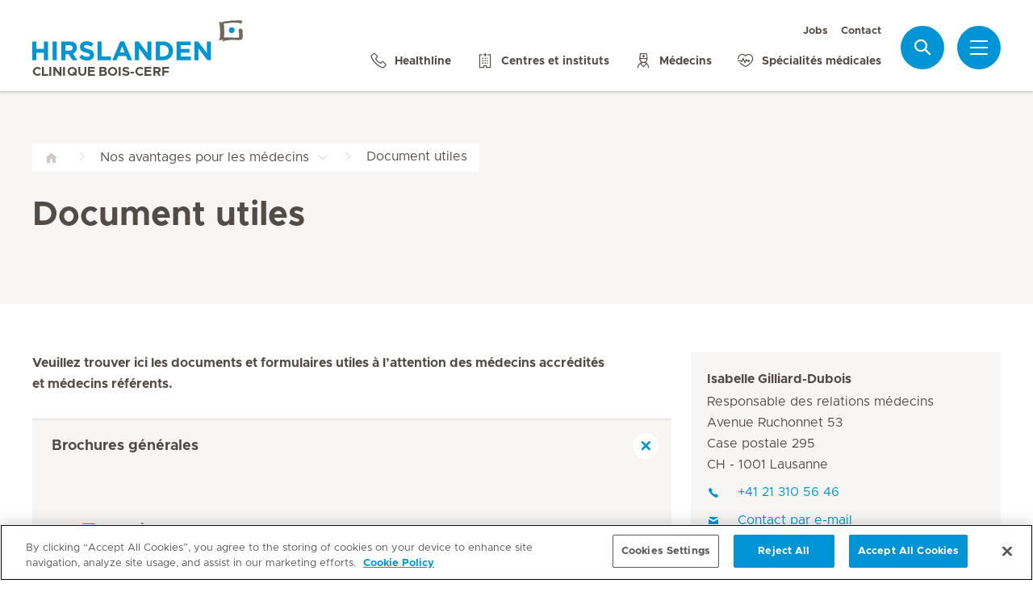

--- FILE ---
content_type: text/html; charset=UTF-8
request_url: https://www.hirslanden.ch/fr/clinique-bois-cerf/nos-avantages-pour-les-medecins/document-utiles.html
body_size: 5578
content:

  <!DOCTYPE HTML>
  <html class="no-js" lang="fr">
    <head><meta http-equiv="content-type" content="text/html; charset=UTF-8"/>
<script defer="defer" type="text/javascript" src="/.rum/@adobe/helix-rum-js@%5E2/dist/rum-standalone.js"></script>
<link rel="preload" href="/etc.clientlibs/hirslanden/clientlibs/frontend-min/resources/font/Metropolis-Regular.woff" as="font" type="font/woff" crossorigin="anonymous"/>
<link rel="preload" href="/etc.clientlibs/hirslanden/clientlibs/frontend-min/resources/font/Metropolis-Bold.woff" as="font" type="font/woff" crossorigin="anonymous"/>
<link rel="preload" href="/etc.clientlibs/hirslanden/clientlibs/frontend-min/resources/font/Metropolis-SemiBold.woff" as="font" type="font/woff" crossorigin="anonymous"/>
<link rel="preload" href="/etc.clientlibs/hirslanden/clientlibs/frontend-min/resources/font/icons.woff?v=1.0.0" as="font" type="font/woff" crossorigin="anonymous"/>


	
	<title>Document utiles | Hirslanden Clinique Bois-Cerf</title>
	<meta name="keywords"/>
	<meta name="description"/>
	<meta itemprop="page-title" content="document utiles"/>
	<meta itemprop="repository-path" content="/content/clinique-bois-cerf/fr/nos-avantages-pour-les-medecins/document-utiles"/>
	
	
	
	<meta itemprop="clinics" content="/content/clinique-bois-cerf/fr"/>
	
	<meta itemprop="corporate" content="/content/corporate"/>
	
	
	
	
	
	
	
	
	
	
	
	
	
	
	
	
	
	
	
	
	
	
	<meta itemprop="page-type" content="ADDITIONAL_CONTENT"/>
	
	
	
	
	
	<meta name="viewport" content="width=device-width, initial-scale=1, maximum-scale=1"/>
	
	<meta name="last-modified" content="2025-12-17"/>
	<meta name="yandex-verification" content="53c3c2530ef78398"/>
	

	<link rel="canonical" href="https://www.hirslanden.ch/fr/clinique-bois-cerf/nos-avantages-pour-les-medecins/document-utiles.html"/>

	

	
		
		<meta property="og:url" content="https://www.hirslanden.ch/fr/clinique-bois-cerf/nos-avantages-pour-les-medecins/document-utiles.html"/>
		<meta property="og:type" content="article"/>
		<meta property="og:title" content="Document utiles"/>
		
		

		
		<meta name="twitter:card" content="summary"/>
		<meta name="twitter:site" content="Hirslanden"/>
		<meta name="twitter:site:id" content="73376192"/>
		<meta name="twitter:title" content="Document utiles"/>
		
		
	






    <!-- OneTrust Cookies Consent Notice start for hirslanden.ch -->

<script src="https://cdn.cookielaw.org/scripttemplates/otSDKStub.js" data-document-language="true" type="text/javascript" charset="UTF-8" data-domain-script="019523e2-a759-7907-be70-200d8c3420d7"></script>
<script type="text/javascript">
function OptanonWrapper() { }
</script>
<!-- OneTrust Cookies Consent Notice end for hirslanden.ch -->
    
    <script>
    window.dataLayer = window.dataLayer || [];
</script>
<!-- Google Tag Manager -->


    <script>(function(w,d,s,l,i){w[l]=w[l]||[];w[l].push({'gtm.start':
        new Date().getTime(),event:'gtm.js'});var f=d.getElementsByTagName(s)[0],
        j=d.createElement(s),dl=l!='dataLayer'?'&l='+l:'';j.async=true;j.src=
        'https://www.googletagmanager.com/gtm.js?id='+i+dl;f.parentNode.insertBefore(j,f);
    })(window,document,'script','dataLayer',"GTM-PRTK3Z");</script>


<!-- End Google Tag Manager -->


<!-- Adobe Analytics -->


    <script src="https://assets.adobedtm.com/82ec148934ab/bff85ea4e93a/launch-45694b391688.min.js" async></script>


<!-- End Adobe Analytics -->

    
    
    
        <script type="text/javascript" src="//script.crazyegg.com/pages/scripts/0090/4507.js" async="async"></script>
    
    

        
    
<link rel="stylesheet" href="/etc.clientlibs/hirslanden/clientlibs/clientlib-dependencies.lc-d41d8cd98f00b204e9800998ecf8427e-lc.css" type="text/css">



        
    
<link rel="stylesheet" href="/etc.clientlibs/hirslanden/clientlibs/clientlib-site.lc-4d1c75d68b11839a9440671cf091ea24-lc.css" type="text/css">



        


        
    
<link rel="stylesheet" href="/etc.clientlibs/hirslanden/clientlibs/frontend-min.lc-7d3d4b7431c03ae8eab1fe3f3be0c184-lc.css" type="text/css">



        
        
    
<script src="/etc.clientlibs/hirslanden/clientlibs/frontend-head-min.lc-f4e96b76cb58ca0b834b0f165cd57d9c-lc.js"></script>




        
    
    
    <script src="https://cdnjs.cloudflare.com/ajax/libs/picturefill/3.0.3/picturefill.min.js" async></script>





<script type="application/ld+json">
    {"@context":"http://schema.org/","@type":"BreadcrumbList","itemListElement":[{"@type":"ListItem","position":1,"name":"Nos avantages pour les médecins","item":"https://www.hirslanden.ch/fr/clinique-bois-cerf/nos-avantages-pour-les-medecins.html"},{"@type":"ListItem","position":2,"name":"Document utiles","item":"https://www.hirslanden.ch/fr/clinique-bois-cerf/nos-avantages-pour-les-medecins/document-utiles.html"}]}
</script>


<link rel="apple-touch-icon-precomposed" sizes="152x152" href="/etc.clientlibs/hirslanden/clientlibs/frontend/resources/favicon/touch-icon-ipad-retina.png"/>
<link rel="apple-touch-icon-precomposed" sizes="120x120" href="/etc.clientlibs/hirslanden/clientlibs/frontend/resources/favicon/touch-icon-iphone-retina.png"/>
<link rel="apple-touch-icon-precomposed" sizes="76x76" href="/etc.clientlibs/hirslanden/clientlibs/frontend/resources/favicon/touch-icon-ipad.png"/>
<link rel="apple-touch-icon-precomposed" sizes="52x52" href="/etc.clientlibs/hirslanden/clientlibs/frontend/resources/favicon/touch-icon-iphone.png"/>
<link rel="shortcut icon" href="/etc.clientlibs/hirslanden/clientlibs/frontend/resources/favicon/favicon.ico"/>
<meta name="msapplication-TileColor" content="#0094D0"/>
<meta name="msapplication-TileImage" content="/etc.clientlibs/hirslanden/clientlibs/frontend/resources/favicon/favicon-tile-144x144.png"/>

</head>
    <body class=" no-js   " type-ahead-endpoint-url="https://www.hirslanden.ch/fr/clinique-bois-cerf/_jcr_content.typeahead.json">
      <!-- Google Tag Manager (noscript) -->



    <noscript><iframe title="Google Tag Manager iframe" src="https://www.googletagmanager.com/ns.html?id=GTM-PRTK3Z" height="0" width="0" style="display:none;visibility:hidden"></iframe></noscript>



<!-- End Google Tag Manager (noscript) -->





<div id="dataLayerPageId" data-datalayerjson="{&#34;event&#34;:&#34;dl_page_view&#34;,&#34;language&#34;:&#34;fr&#34;,&#34;page_type&#34;:&#34;hospital&#34;,&#34;hospital&#34;:&#34;clinique-bois-cerf&#34;}">
</div>



      <div id="page">
  
  
    
    <div id="header" class=" logo-single">
        <header>
            
            <div>

    <div id="header-new" class="hospital">
        <div class="skip-links">
            <a class="accessible" href="#nav">Aller à la navigation</a>
            <a class="accessible" href="#content">Aller au sommaire</a>
        </div>
        <nav>
            <div id="nav" class="navWrapper">
                <div class="logoWrapper">
                    <a href="/fr/clinique-bois-cerf/home.html">
                        <img src="/content/dam/corporate/logos/re-design/logo-hirslanden-web.png" alt="Clinique Bois-Cerf" title="Clinique Bois-Cerf" class="logo"/>
                        <img src="/content/dam/mediclinic-com/logos/icon-hirslanden-mediclinic-web.png" alt="Clinique Bois-Cerf" title="Clinique Bois-Cerf" class="smallLogo"/>
                        <div class="hospitalName">Clinique Bois-Cerf</div>
                    </a>
                </div>
                <script type="application/ld+json">
    {"@context":"http://schema.org/","@type":"Organization","url":"%5BLjava.lang.String;@d157160.html","logo":"https://www.hirslanden.ch/renditions/corporate/logos/re-design/4x3/768/1616254730220/logo-hirslanden-web.png"}
</script>


                
                <div class="linksWrapper">
                    <div class="links">
                        <div class="topLinksWrapper">
                            <ul class="customLinksWrapper">
                                
                                    <li class="customLink ">
                                        <a href="https://careers.hirslanden.ch/Hirslanden/search/?createNewAlert=false&q=&locationsearch=lausanne&optionsFacetsDD_shifttype=" class="hir-ext-link" target="_blank">
                                                
                                            Jobs
                                        </a>
                                    </li>
<li class="customLink ">
                                        <a href="/fr/clinique-bois-cerf/contact.html">
                                                
                                            Contact
                                        </a>
                                    </li>

                                
                            </ul>
                            
                        </div>

                        <ul class="bottomLinksWrapper">
                            
    
    
        <li class="sidebar_link">
            <a href="/fr/corporate/a-propos-de-nous/contact/healthline.html" target="_blank">
                <span class="icon icon-phone"></span>
                <span>Healthline</span>
            </a>
        </li>
    
        <li class="sidebar_link">
            <a href="/fr/clinique-bois-cerf/centers.html">
                <span class="icon icon-hospital"></span>
                <span>Centres et instituts</span>
            </a>
        </li>
    
        <li class="sidebar_link">
            <a href="/fr/clinique-bois-cerf/medecins-et-personnel-soignant/trouver-un-medecin.html">
                <span class="icon icon-doctor"></span>
                <span>Médecins</span>
            </a>
        </li>
    
        <li class="sidebar_link">
            <a href="/fr/clinique-bois-cerf/specialites-medicales.html">
                <span class="icon icon-medical-heart"></span>
                <span>Spécialités médicales</span>
            </a>
        </li>
    

                        </ul>
                        <div class="show-on-mobile bottomLinksWrapperMobile">
                            <ul class="bottomLinksWrapper">
                                
    
    
        <li class="sidebar_link">
            <a href="/fr/corporate/a-propos-de-nous/contact/healthline.html" target="_blank">
                <span class="icon icon-phone"></span>
                <span>Healthline</span>
            </a>
        </li>
    
        <li class="sidebar_link">
            <a href="/fr/clinique-bois-cerf/centers.html">
                <span class="icon icon-hospital"></span>
                <span>Centres et instituts</span>
            </a>
        </li>
    
        <li class="sidebar_link">
            <a href="/fr/clinique-bois-cerf/medecins-et-personnel-soignant/trouver-un-medecin.html">
                <span class="icon icon-doctor"></span>
                <span>Médecins</span>
            </a>
        </li>
    
        <li class="sidebar_link">
            <a href="/fr/clinique-bois-cerf/specialites-medicales.html">
                <span class="icon icon-medical-heart"></span>
                <span>Spécialités médicales</span>
            </a>
        </li>
    

                            </ul>
                        </div>
                    </div>

                    
                    
                    <script id="tmpl-search" type="text/x-template">
    <img class="popup-logo" src="/content/dam/mediclinic-com/logos/icon-hirslanden-mediclinic-web.png" alt="Clinique Bois-Cerf" title="Clinique Bois-Cerf"/>
    <div class="white-popup search-popup header_search-popup">
        <form id="header-search-form" method="GET" action="https://www.hirslanden.ch/fr/clinique-bois-cerf/search.html">
            <div class="typeahead__container">
                <div class="search-field typeahead__field">
                    <span class="typeahead__query">
                        <input type="text" title="Search Input" class="type-ahead-search search-overlay-input" data-typeahead-filters="[{&#34;type&#34;:&#34;AndFilter&#34;,&#34;startsWith&#34;:false,&#34;key&#34;:&#34;corporate_str&#34;,&#34;value&#34;:&#34;/content/corporate&#34;},{&#34;type&#34;:&#34;AndFilter&#34;,&#34;startsWith&#34;:false,&#34;key&#34;:&#34;clinics_mstr&#34;,&#34;value&#34;:&#34;/content/clinique-bois-cerf/fr&#34;}]" name="q" id="search" placeholder="Mot-clé..." autocomplete="off" style="background-image: url('/etc.clientlibs/hirslanden/clientlibs/frontend/resources/img/24-px-search.svg')"/>
                    </span>
                    <span class="typeahead__button hide-on-mobile">
                        <button type="submit" title="Search" aria-label="Search" class="button button-search">Recherche</button>
                    </span>
                </div>
            </div>
        </form>
        
            <div class="header_search-links">
                    <a href="https://careers.hirslanden.ch/Hirslanden/search/?createNewAlert=false&q=&locationsearch=lausanne&optionsFacetsDD_shifttype=">Jobs</a>
            
                    <a href="https://www.hirslanden.ch/fr/clinique-bois-cerf/medecins-et-personnel-soignant/trouver-un-medecin.html">Recherche de médecin</a>
            
                    <a href="https://www.hirslanden.ch/fr/clinique-bois-cerf/specialites-medicales.html">Spécialités médicales</a>
            
                    <a href="https://www.hirslanden.ch/fr/clinique-bois-cerf/nos-avantages-pour-les-medecins.html">Pour les médecins</a>
            </div>
        
    </div>
</script>
                    <div class="iconsWrapper">
                        <div class="search-box search">
                            <a href="https://www.hirslanden.ch/fr/clinique-bois-cerf/search.html" class="hir-ext-link" target="_blank">
                                <span class="icon icon-search"></span>
                                <span class="screen-reader">Recherche</span></a>
                        </div>
                        <div class="menu sidebar_toggle-header">
                            <a href="#sidebar" class="open-sidebar" title="Menu">
                                <div class="menuItemsWrapper">
                                    <span></span>
                                    <span></span>
                                    <span></span>
                                </div>
                            </a>
                        </div>
                    </div>
                </div>

            </div>
        </nav>

    </div>
    

    
    <div id="sidebar" class="sidebar hospital mfp-hide mfp-with-anim" aria-hidden="true" role="menu">
        <div class="sidebar_background">
            <div class="sidebar_holder">
                <div class="sidebar_left-column">
                    
                    <a href="/fr/clinique-bois-cerf/home.html" alt="Clinique Bois-Cerf" title="Clinique Bois-Cerf" class="hir-logo logo-override">
                        <span class="screen-reader">Accueil Hirslanden</span>
                        <img src="/content/dam/corporate/logos/re-design/logo-hirslanden-web.png"/>
                        
                        
                            <h2 class="hospital_title">Clinique Bois-Cerf</h2>
                        
                    </a>

                    
                    <ul class="sidebar_links">
                        
    <li class="emergency sidebar_link">
        <a href="/fr/clinique-bois-cerf/notfall.html">
            <span class="icon icon-emergency"></span>
            <span class="emergency_title">Urgences</span>
        </a>
    </li>
    
        <li class="sidebar_link">
            <a href="/fr/corporate/a-propos-de-nous/contact/healthline.html" target="_blank">
                <span class="icon icon-phone"></span>
                <span>Healthline</span>
            </a>
        </li>
    
        <li class="sidebar_link">
            <a href="/fr/clinique-bois-cerf/centers.html">
                <span class="icon icon-hospital"></span>
                <span>Centres et instituts</span>
            </a>
        </li>
    
        <li class="sidebar_link">
            <a href="/fr/clinique-bois-cerf/medecins-et-personnel-soignant/trouver-un-medecin.html">
                <span class="icon icon-doctor"></span>
                <span>Médecins</span>
            </a>
        </li>
    
        <li class="sidebar_link">
            <a href="/fr/clinique-bois-cerf/specialites-medicales.html">
                <span class="icon icon-medical-heart"></span>
                <span>Spécialités médicales</span>
            </a>
        </li>
    

                    </ul>

                    <div class="sidebar_divider"></div>

                    

                    <nav>
                        <ul class="sidebar_nav">
                            
    
        <li class="sidebar_nav-item">
            <a data-tab="tab1" href="#">
                Séjour &amp; visites
                <span class="icon icon-arrow-next"></span>
            </a>
        </li>
    
        <li class="sidebar_nav-item">
            <a data-tab="tab2" href="#">
                Offre de prestations
                <span class="icon icon-arrow-next"></span>
            </a>
        </li>
    
        <li class="sidebar_nav-item">
            <a data-tab="tab3" href="#">
                Événements
                <span class="icon icon-arrow-next"></span>
            </a>
        </li>
    
        <li class="sidebar_nav-item">
            <a data-tab="tab4" href="#">
                Jobs &amp; carrières 
                <span class="icon icon-arrow-next"></span>
            </a>
        </li>
    
        <li class="sidebar_nav-item">
            <a data-tab="tab5" href="#">
                À propos de nous
                <span class="icon icon-arrow-next"></span>
            </a>
        </li>
    
        <li class="sidebar_nav-item">
            <a data-tab="tab6" href="#">
                Pour les médecins
                <span class="icon icon-arrow-next"></span>
            </a>
        </li>
    

                        </ul>
                    </nav>

                    <div class="sidebar_divider"></div>

                    
                    <div class="">
                        <nav>
                            
                            <ul class="top-links sidebar_nav">
                                
    
        <li class=" sidebar_nav-item">
            <a href="https://careers.hirslanden.ch/Hirslanden/search/?createNewAlert=false&q=&locationsearch=lausanne&optionsFacetsDD_shifttype=" class="hir-ext-link" target="_blank">
                                            
                Jobs
            </a>
            
        </li>
<li class=" sidebar_nav-item">
            <a href="/fr/clinique-bois-cerf/contact.html">
                                            
                Contact
            </a>
            
        </li>

    

                            </ul>
                            
                            <div class="sidebar_divider"></div>
                            
                        </nav>
                    </div>

                    
                    <div>
                        <div class="sidebar_divider"></div>
                        <div class="sidebar_hospital-link sidebar_link">
                            <a href="/fr/corporate/home.html" target="_blank">
                                <span class="icon icon-arrow-back"></span>
                                <span>Groupe Hirslanden</span>
                            </a>
                        </div>
                    </div>
                </div>
                

                <div class="sidebar_right-column">
                    <a href="/fr/clinique-bois-cerf/home.html" alt="Clinique Bois-Cerf" title="Clinique Bois-Cerf" class="hir-logo logo-override  show-on-mobile logo-mobile">
                        <span class="screen-reader">Accueil Hirslanden</span>
                        <img src="/content/dam/corporate/logos/re-design/logo-hirslanden-web.png"/>
                        
                        
                            <h2 class="hospital_title">Clinique Bois-Cerf</h2>
                        
                    </a>

                    <div class="sidebar_right-column-content">
                        
                        <div class="sidebar_search">
    <img class="popup-logo" src="/content/dam/mediclinic-com/logos/icon-hirslanden-mediclinic-web.png" alt="Clinique Bois-Cerf" title="Clinique Bois-Cerf"/>
    <div class="white-popup search-popup header_search-popup">
        <form id="header-search-form" method="GET" action="https://www.hirslanden.ch/fr/clinique-bois-cerf/search.html">
            <div class="typeahead__container">
                <div class="search-field typeahead__field">
                    <span class="typeahead__query">
                        <input type="text" title="Search Input" class="type-ahead-search search-overlay-input" data-typeahead-filters="[{&#34;type&#34;:&#34;AndFilter&#34;,&#34;startsWith&#34;:false,&#34;key&#34;:&#34;corporate_str&#34;,&#34;value&#34;:&#34;/content/corporate&#34;},{&#34;type&#34;:&#34;AndFilter&#34;,&#34;startsWith&#34;:false,&#34;key&#34;:&#34;clinics_mstr&#34;,&#34;value&#34;:&#34;/content/clinique-bois-cerf/fr&#34;}]" name="q" id="search" placeholder="Mot-clé..." autocomplete="off" style="background-image: url('/etc.clientlibs/hirslanden/clientlibs/frontend/resources/img/24-px-search.svg')"/>
                    </span>
                    <span class="typeahead__button hide-on-mobile">
                        <button type="submit" title="Search" aria-label="Search" class="button button-search">Recherche</button>
                    </span>
                </div>
            </div>
        </form>
        
            <div class="header_search-links">
                    <a href="https://careers.hirslanden.ch/Hirslanden/search/?createNewAlert=false&q=&locationsearch=lausanne&optionsFacetsDD_shifttype=" class="hir-ext-link" target="_blank">Jobs</a>
            
                    <a href="https://www.hirslanden.ch/fr/clinique-bois-cerf/medecins-et-personnel-soignant/trouver-un-medecin.html" class="hir-ext-link" target="_blank">Recherche de médecin</a>
            
                    <a href="https://www.hirslanden.ch/fr/clinique-bois-cerf/specialites-medicales.html" class="hir-ext-link" target="_blank">Spécialités médicales</a>
            
                    <a href="https://www.hirslanden.ch/fr/clinique-bois-cerf/nos-avantages-pour-les-medecins.html" class="hir-ext-link" target="_blank">Pour les médecins</a>
            </div>
        
    </div>
</div>
                        
                        <div class="sidebar_content-holder">
                            
        
        <div class="contact-info section">
  
  

  
  
  <div class="contact-information clearfix">
    <h3><a href="/fr/clinique-bois-cerf/home.html">Clinique Bois-Cerf</a></h3>
    <div class="col first">
      <div class="address">
        <a href="/fr/clinique-bois-cerf/contact.html">
          
          <span class="contact-block">Avenue d&#39;Ouchy 31</span>
          <span class="contact-block">1006  Lausanne</span>
          
          
        </a>
      </div>
      <div class="contact-tel" itemprop="telephone">
        <a href="tel:+41216196969" target="_blank">
          <span class="icon icon-phone-full"></span>+41 21 619 69 69</a>
      </div>
      
      <div class="contact-fax" itemprop="faxNumber">
        <span class="icon icon-fax-full"></span>+41 21 619 68 25
      </div>
      <div class="contact-actions">
        <a href="/fr/clinique-bois-cerf/formulaire-de-contact-clinique-bois-cerf.html">
          <span class="icon icon-mail"></span>Contact
        </a>
      </div>
    </div>
  </div>


</div>




                        </div>
                    </div>

                    
                    <div class="sidebar_nav-holder">
                        
    
        <div class="sidebar_nav-item-content" id="tab1">
            <a class="sidebar_nav-item-link show-on-mobile">
                <span class="icon icon-arrow-back"></span>
                <span>Séjour &amp; visites</span>
            </a>
            
                <a class="sidebar_nav-item-sublink sidebar_nav-item-sublink-main" href="/fr/clinique-bois-cerf/votre-sejour.html">Votre séjour</a>
                
                    <a class="sidebar_nav-item-sublink" href="/fr/clinique-bois-cerf/votre-sejour/Deroulement-de-votre-sejour-hospitalier.html">Déroulement de votre hospitalisation</a>
                
                    <a class="sidebar_nav-item-sublink" href="/fr/clinique-bois-cerf/votre-sejour/Deroulement-de-votre-sejour-ambulatoire.html">Déroulement de votre séjour ambulatoire</a>
                
                    <a class="sidebar_nav-item-sublink" href="/fr/clinique-bois-cerf/votre-sejour/informations-pour-les-visiteurs.html">Informations pour les visiteurs</a>
                
                    <a class="sidebar_nav-item-sublink" href="/fr/clinique-bois-cerf/votre-sejour/patients-internationaux.html">Patients internationaux</a>
                
                    <a class="sidebar_nav-item-sublink" href="/fr/clinique-bois-cerf/votre-sejour/feedback-sejour-a-l-hopital.html">Feed-back sur votre séjour</a>
                
                <div class="sidebar_divider-nav"></div>
            
                <a class="sidebar_nav-item-sublink sidebar_nav-item-sublink-main" href="/fr/clinique-bois-cerf/assurance-et-prise-en-charge.html">Assurance et prise en charge</a>
                
                    <a class="sidebar_nav-item-sublink" href="/fr/clinique-bois-cerf/assurance-et-prise-en-charge/prestations-pour-les-assures-prives.html">Assurés privés</a>
                
                    <a class="sidebar_nav-item-sublink" href="/fr/clinique-bois-cerf/assurance-et-prise-en-charge/prestations-pour-les-assures-semi-privee.html">Assurés semi-privés</a>
                
                    <a class="sidebar_nav-item-sublink" href="/fr/clinique-bois-cerf/assurance-et-prise-en-charge/Assurances-Hospitalisation-Flex.html">Assurances Hospitalisation Flex</a>
                
                    <a class="sidebar_nav-item-sublink" href="/fr/clinique-bois-cerf/assurance-et-prise-en-charge/upgrades.html">Upgrades</a>
                
                <div class="sidebar_divider-nav"></div>
            
                <a class="sidebar_nav-item-sublink sidebar_nav-item-sublink-main" href="/fr/clinique-bois-cerf/hotellerie-et-services.html">Hôtellerie &amp; services</a>
                
                    <a class="sidebar_nav-item-sublink" href="/fr/clinique-bois-cerf/hotellerie-et-services/chambres.html">Chambres</a>
                
                    <a class="sidebar_nav-item-sublink" href="/fr/clinique-bois-cerf/hotellerie-et-services/gastronomie.html">Gastronomie</a>
                
                    <a class="sidebar_nav-item-sublink" href="/fr/clinique-bois-cerf/hotellerie-et-services/hotellerie.html">Hôtellerie</a>
                
                    <a class="sidebar_nav-item-sublink" href="/fr/clinique-bois-cerf/hotellerie-et-services/coordinateur-prive.html">Coordinateur privé</a>
                
                    <a class="sidebar_nav-item-sublink" href="/fr/clinique-bois-cerf/hotellerie-et-services/services.html">Services</a>
                
                <div class="sidebar_divider-nav"></div>
            
        </div>
    
        <div class="sidebar_nav-item-content" id="tab2">
            <a class="sidebar_nav-item-link show-on-mobile">
                <span class="icon icon-arrow-back"></span>
                <span>Offre de prestations</span>
            </a>
            
                <a class="sidebar_nav-item-sublink sidebar_nav-item-sublink-main" href="/fr/clinique-bois-cerf/specialites-medicales.html">Spécialités médicales</a>
                
                    <a class="sidebar_nav-item-sublink" href="/fr/clinique-bois-cerf/specialites-medicales.fmh.html/30.html">Chirurgie orthopédique &amp; traumatologie</a>
                
                    <a class="sidebar_nav-item-sublink">Chirurgie de la colonne vertébrale</a>
                
                    <a class="sidebar_nav-item-sublink" href="/fr/clinique-bois-cerf/specialites-medicales.fmh.html/33.html">Médecine interne générale</a>
                
                    <a class="sidebar_nav-item-sublink" href="/fr/clinique-bois-cerf/specialites-medicales.fmh.html/38.html">Médecine physique &amp; réadaptation</a>
                
                    <a class="sidebar_nav-item-sublink" href="/fr/clinique-bois-cerf/specialites-medicales.fmh.html/8.html">Oncologie</a>
                
                    <a class="sidebar_nav-item-sublink" href="/fr/clinique-bois-cerf/specialites-medicales.fmh.html/42.html">Ophtalmologie</a>
                
                    <a class="sidebar_nav-item-sublink" href="/fr/clinique-bois-cerf/specialites-medicales.fmh.html/62.html">Oto-rhino-laryngologie</a>
                
                    <a class="sidebar_nav-item-sublink" href="/fr/clinique-bois-cerf/specialites-medicales.fmh.html/48.html">Radiologie diagnostique</a>
                
                    <a class="sidebar_nav-item-sublink" href="/fr/clinique-bois-cerf/specialites-medicales.fmh.html/171.html">Radiologie interventionnelle</a>
                
                    <a class="sidebar_nav-item-sublink" href="/fr/clinique-bois-cerf/specialites-medicales.fmh.html/39.html">Radio-oncologie</a>
                
                <div class="sidebar_divider-nav"></div>
            
                <a class="sidebar_nav-item-sublink sidebar_nav-item-sublink-main" href="/fr/clinique-bois-cerf/centers.html">Centres &amp; instituts</a>
                
                <div class="sidebar_divider-nav"></div>
            
                <a class="sidebar_nav-item-sublink sidebar_nav-item-sublink-main" href="/fr/clinique-bois-cerf/medecins-et-personnel-soignant.html">Médecins &amp;  personnel soignant</a>
                
                    <a class="sidebar_nav-item-sublink" href="/fr/clinique-bois-cerf/medecins-et-personnel-soignant/trouver-un-medecin.html">Trouver un médecin</a>
                
                    <a class="sidebar_nav-item-sublink" href="/fr/clinique-bois-cerf/medecins-et-personnel-soignant/notre-personnel-soignant.html">Notre personnel soignant</a>
                
                <div class="sidebar_divider-nav"></div>
            
        </div>
    
        <div class="sidebar_nav-item-content" id="tab3">
            <a class="sidebar_nav-item-link show-on-mobile">
                <span class="icon icon-arrow-back"></span>
                <span>Événements</span>
            </a>
            
                <a class="sidebar_nav-item-sublink sidebar_nav-item-sublink-main" href="/fr/clinique-bois-cerf/conferences-evenements-et-formations.html">Conférences, événements &amp; formations</a>
                
                    <a class="sidebar_nav-item-sublink" href="/fr/clinique-bois-cerf/nos-avantages-pour-les-medecins/hirslanden-academy.html">Hirslanden Academy</a>
                
                <div class="sidebar_divider-nav"></div>
            
        </div>
    
        <div class="sidebar_nav-item-content" id="tab4">
            <a class="sidebar_nav-item-link show-on-mobile">
                <span class="icon icon-arrow-back"></span>
                <span>Jobs &amp; carrières </span>
            </a>
            
                <a class="sidebar_nav-item-sublink sidebar_nav-item-sublink-main" href="/fr/clinique-bois-cerf/archive/emplois-et-carriere.html">Emplois &amp; carrière</a>
                
                    <a class="sidebar_nav-item-sublink hir-ext-link" href="https://careers.hirslanden.ch/Hirslanden/search/?createNewAlert=false&q=&locationsearch=lausanne&optionsFacetsDD_shifttype=" target="_blank">Emplois vacants</a>
                
                    <a class="sidebar_nav-item-sublink" href="/fr/clinique-cecil/campagne/soins-lausanne.html" target="_blank">Emplois en soins infirmiers</a>
                
                    <a class="sidebar_nav-item-sublink" href="/fr/clinique-bois-cerf/clinique-bois-cerf-comme-employeur/benefits.html">Nos avantages</a>
                
                    <a class="sidebar_nav-item-sublink" href="/fr/clinique-bois-cerf/clinique-bois-cerf-comme-employeur/formation-continue-et-en-emploi.html">Formation continue et en emploi</a>
                
                    <a class="sidebar_nav-item-sublink" href="/fr/clinique-bois-cerf/clinique-bois-cerf-comme-employeur/contactez-ressources-humaines.html">Contactez les Ressources humaines</a>
                
                <div class="sidebar_divider-nav"></div>
            
        </div>
    
        <div class="sidebar_nav-item-content" id="tab5">
            <a class="sidebar_nav-item-link show-on-mobile">
                <span class="icon icon-arrow-back"></span>
                <span>À propos de nous</span>
            </a>
            
                <a class="sidebar_nav-item-sublink sidebar_nav-item-sublink-main" href="/fr/clinique-bois-cerf/portrait.html">Portrait</a>
                
                    <a class="sidebar_nav-item-sublink" href="/fr/clinique-bois-cerf/portrait/philosophie.html">Philosophie</a>
                
                    <a class="sidebar_nav-item-sublink" href="/fr/clinique-bois-cerf/portrait/Organisation.html">Direction</a>
                
                    <a class="sidebar_nav-item-sublink" href="/fr/clinique-bois-cerf/portrait/qualite.html">Qualité</a>
                
                    <a class="sidebar_nav-item-sublink" href="/fr/clinique-bois-cerf/portrait/histoire.html">Histoire</a>
                
                    <a class="sidebar_nav-item-sublink" href="/fr/clinique-bois-cerf/portrait/partenaires.html">Partenaires</a>
                
                    <a class="sidebar_nav-item-sublink" href="/fr/clinique-bois-cerf/portrait/brochures.html">Brochures</a>
                
                <div class="sidebar_divider-nav"></div>
            
                <a class="sidebar_nav-item-sublink sidebar_nav-item-sublink-main" href="/fr/clinique-bois-cerf/actualites-et-medias.html">Médias et actualités</a>
                
                    <a class="sidebar_nav-item-sublink" href="/fr/clinique-cecil/actualites-et-medias/podcast-entre-parentheses.html" target="_blank">Podcast (Entre parenthèses)</a>
                
                    <a class="sidebar_nav-item-sublink" href="/fr/clinique-cecil/portrait/magazine.html" target="_blank">Magazine (Respire)</a>
                
                <div class="sidebar_divider-nav"></div>
            
        </div>
    
        <div class="sidebar_nav-item-content" id="tab6">
            <a class="sidebar_nav-item-link show-on-mobile">
                <span class="icon icon-arrow-back"></span>
                <span>Pour les médecins</span>
            </a>
            
                <a class="sidebar_nav-item-sublink sidebar_nav-item-sublink-main" href="/fr/clinique-bois-cerf/nos-avantages-pour-les-medecins.html">Nos avantages pour les médecins</a>
                
                    <a class="sidebar_nav-item-sublink" href="/fr/clinique-bois-cerf/nos-avantages-pour-les-medecins/medecins-actifs.html">Médecins actifs</a>
                
                    <a class="sidebar_nav-item-sublink" href="/fr/clinique-bois-cerf/nos-avantages-pour-les-medecins/medecins-referents.html">Médecins référents</a>
                
                    <a class="sidebar_nav-item-sublink" href="/fr/clinique-bois-cerf/nos-avantages-pour-les-medecins/colloques-et-formations-medicales.html">Colloques multidisciplinaires </a>
                
                    <a class="sidebar_nav-item-sublink" href="/fr/clinique-bois-cerf/nos-avantages-pour-les-medecins/hirslanden-academy.html">Hirslanden Academy</a>
                
                    <a class="sidebar_nav-item-sublink" href="/fr/clinique-bois-cerf/nos-avantages-pour-les-medecins/infrastructures-medicales.html">Infrastructures médicales</a>
                
                    <a class="sidebar_nav-item-sublink" href="/fr/clinique-bois-cerf/nos-avantages-pour-les-medecins/document-utiles.html">Documents utiles</a>
                
                <div class="sidebar_divider-nav"></div>
            
        </div>
    

                    </div>

                </div>
            </div>
        </div>
    </div>
</div>
            

            <div class="genericHeader">
    <div class="genericHeaderWrapper" data-text-bookmark-mac="Vous pouvez ajouter cette page à vos signets en appuyant sur Commande / Cmd + D sur votre clavier." data-text-bookmark-windows="Vous pouvez ajouter cette page à vos signets en appuyant sur CTRL + D sur votre clavier.">
        
        <ol class="breadcrumb-wrapper">
  <li class="breadcrumb-item ">
    <div class="first-item  noSiblings">
      <a href="/fr/clinique-bois-cerf/home.html">
        <span></span>
      </a>
    </div>
    
  </li>

  <li class="breadcrumb-item ">
    <div class="breadcrumb-item-main  hasSiblings">
      <a href="/fr/clinique-bois-cerf/nos-avantages-pour-les-medecins.html">
        <span>Nos avantages pour les médecins</span>
      </a>
    </div>
    
      <ol class="breadcrumb-inner-item-wrapper">
        <li class="breadcrumb-sub-item ">
          <a href="/fr/clinique-bois-cerf/home.html">Hirslanden Clinique Bois-Cerf </a>
        </li>
      
        <li class="breadcrumb-sub-item ">
          <a href="/fr/clinique-bois-cerf/votre-sejour.html">Votre séjour </a>
        </li>
      
        <li class="breadcrumb-sub-item ">
          <a href="/fr/clinique-bois-cerf/hotellerie-et-services.html">Hôtellerie et services </a>
        </li>
      
        <li class="breadcrumb-sub-item ">
          <a href="/fr/clinique-bois-cerf/specialites-medicales.html">Spécialités médicales </a>
        </li>
      
        <li class="breadcrumb-sub-item ">
          <a href="/fr/clinique-bois-cerf/medecins-et-personnel-soignant.html">Médecins et personnel soignant </a>
        </li>
      
        <li class="breadcrumb-sub-item ">
          <a href="/fr/clinique-bois-cerf/centers.html">Centres et instituts </a>
        </li>
      
        <li class="breadcrumb-sub-item ">
          <a href="/fr/clinique-bois-cerf/portrait.html">Portrait </a>
        </li>
      
        <li class="breadcrumb-sub-item ">
          <a href="/fr/clinique-bois-cerf/clinique-bois-cerf-comme-employeur.html">Clinique Bois-Cerf comme employeur </a>
        </li>
      
        <li class="breadcrumb-sub-item ">
          <a href="/fr/clinique-bois-cerf/actualites-et-medias.html">Médias et actualités </a>
        </li>
      
        <li class="breadcrumb-sub-item ">
          <a href="/fr/clinique-bois-cerf/conferences-evenements-et-formations.html">Conférences, événements et formations </a>
        </li>
      
        <li class="breadcrumb-sub-item active">
          <a href="/fr/clinique-bois-cerf/nos-avantages-pour-les-medecins.html">Nos avantages pour les médecins </a>
        </li>
      
        <li class="breadcrumb-sub-item ">
          <a href="/fr/clinique-bois-cerf/contact.html">Contact et accès </a>
        </li>
      
        <li class="breadcrumb-sub-item ">
          <a href="/fr/clinique-bois-cerf/search.html">Résultats  </a>
        </li>
      
        <li class="breadcrumb-sub-item ">
          <a href="/fr/clinique-bois-cerf/notfall.html">Urgences </a>
        </li>
      
        <li class="breadcrumb-sub-item ">
          <a href="/fr/clinique-bois-cerf/formulaire-de-contact-clinique-bois-cerf.html">Formulaire de contact </a>
        </li>
      
        <li class="breadcrumb-sub-item ">
          <a href="/fr/clinique-bois-cerf/actualites-et-medias1.html">Actualités et médias </a>
        </li>
      </ol>
    
  </li>

  <li class="breadcrumb-item active">
    <div class="breadcrumb-item-main last-item hasSiblings">
      
        <span>Document utiles</span>
      
    </div>
    
      <ol class="breadcrumb-inner-item-wrapper">
        <li class="breadcrumb-sub-item ">
          <a href="/fr/clinique-bois-cerf/nos-avantages-pour-les-medecins/medecins-actifs.html">Médecins partenaires </a>
        </li>
      
        <li class="breadcrumb-sub-item ">
          <a href="/fr/clinique-bois-cerf/nos-avantages-pour-les-medecins/medecins-referents.html">Médecins référents </a>
        </li>
      
        <li class="breadcrumb-sub-item ">
          <a href="/fr/clinique-bois-cerf/nos-avantages-pour-les-medecins/colloques-et-formations-medicales.html">Colloques et formations médicales </a>
        </li>
      
        <li class="breadcrumb-sub-item ">
          <a href="/fr/clinique-bois-cerf/nos-avantages-pour-les-medecins/infrastructures-medicales.html">Infrastructures médicales </a>
        </li>
      
        <li class="breadcrumb-sub-item active">
          <a href="/fr/clinique-bois-cerf/nos-avantages-pour-les-medecins/document-utiles.html">Document utiles </a>
        </li>
      
        <li class="breadcrumb-sub-item ">
          <a href="/fr/clinique-bois-cerf/nos-avantages-pour-les-medecins/hirslanden-academy.html">Hirslanden Academy </a>
        </li>
      </ol>
    
  </li>
</ol>

        
        
            
    <div class="backlink">
        <a href="/fr/clinique-bois-cerf/nos-avantages-pour-les-medecins.html"><span class="icon icon-arrow-back"></span> Nos avantages pour les médecins</a>
    </div>

        

            
            <div class="title">
                <h1>
                    <span>Document utiles</span>

                </h1>
            </div>
        
    

    </div>
</div>

            
        </header>
    </div>
    

    <div id="content">
  
  
  <div class="grid-66-33">
    <div class="grid-col-1"><div><div class="lead-text section">
  
  

  <div class="lead"><p>Veuillez trouver ici les documents et formulaires utiles à l’attention des médecins accrédités et médecins référents.</p></div>

</div>
<div class="tabs section">
    
  


    <div class="tab-group accordion " data-default-tab-index="0">
        <div class="tab-item section">
    
  

    <h3>
        <a id="item-1060202113" class="tab-title">
            <span class="tabIcon icon icon-transparent"></span>
            Brochures générales
        </a>
    </h3>
    <div class="tab-content tab-content-background-gray">
        <div><div class="download section">
    
  

    <div class=" ">
        
        <ul class="files">
            <li class="item section">
    <div class=" ">
        
  

        <a href="/content/dam/clinique-bois-cerf/downloads/fr/doctors/A%20votre%20service_Hirslanden%20Clinique%20Bois-Cerf.pdf" target="_blank" rel="noopener noreferrer" target="_blank">
            <div class="icon">
                <span class="icon icon-files-pdf"></span>
            </div>
            <div class="text">
                <h4>À votre service</h4>
                <p>PDF | 883.55 KB</p>
            </div>
        </a>
    </div>
</li>
<li class="item section">
    <div class=" ">
        
  

        <a href="/content/dam/clinique-cecil/downloads/fr/doctors/cb_dir_01_medecins_actifs_2025_v10__web.pdf" target="_blank" rel="noopener noreferrer" target="_blank">
            <div class="icon">
                <span class="icon icon-files-pdf"></span>
            </div>
            <div class="text">
                <h4>Annuaire des médecins actifs et référents 2025-2026</h4>
                <p>PDF | 4.94 MB</p>
            </div>
        </a>
    </div>
</li>
<li class="item section">
    <div class=" ">
        
  

        <a href="/content/dam/clinique-cecil/downloads/fr/doctors/56100_Hirsl_FLY_infos_Cliniques_Medecins_A4_2s_20200624.pdf" target="_blank" rel="noopener noreferrer" target="_blank">
            <div class="icon">
                <span class="icon icon-files-pdf"></span>
            </div>
            <div class="text">
                <h4>Fiche d&#39;information à l&#39;attention des médecins</h4>
                <p>PDF | 292.41 KB</p>
            </div>
        </a>
    </div>
</li>
<li class="item section">
    <div class=" ">
        
  

        <a href="/content/dam/clinique-bois-cerf/downloads/fr/doctors/55515_Hirsl_Folder_Centre_Competence_A4_854451_WEB.pdf" target="_blank" rel="noopener noreferrer" target="_blank">
            <div class="icon">
                <span class="icon icon-files-pdf"></span>
            </div>
            <div class="text">
                <h4>Spécialités et centres de compétence</h4>
                <p>PDF | 185.31 KB</p>
            </div>
        </a>
    </div>
</li>


        </ul>
    </div>

</div>

</div>
    </div>

</div>
<div class="tab-item section">
    
  

    <h3>
        <a id="item-414390707" class="tab-title">
            <span class="tabIcon icon icon-transparent"></span>
            Formulaires d&#39;admission
        </a>
    </h3>
    <div class="tab-content tab-content-background-gray">
        <div><div class="quicklink section">
  

  
    
  

    <a class="quicklinkContentWrapper   hir-ext-link" href="https://medforms.ch/index_fr.html" target="_blank">
      <div class="quicklinkWrapper">
        <span class="quicklinkIcon  icon icon-external-link "></span>
        <span class="quicklinkTitle">Formulaires d&#39;admission Hirslanden cliniques Bois-Cerf et Cecil</span>
      </div>

    </a>
  



</div>
<div class="spacer section">
    
  

    <div class="spacer-small"><input type="hidden" name="spacer-hidden-field-spacer" value="true"/></div>
</div>
<div class="text section">

  
  

    
      <div class="textAndImage
        
        
        
        
        ">
        <div class="wrapper text">
          
          
              <div data-obfuscate-email class="obfuscate-email-content-wrapper text-no-image">
                
                
                <p><span class="info-title"><span class="lead">Procédure :</span></span></p>
<p>Il <i style="	font-size: 16.0px;
">est nécessaire d’ouvrir les formulaires d&#39;admission avec le logiciel Adobe Acrobat Reader. Pour cela, effectuez un clic droit sur l’icône du formulaire, sélectionnez « Ouvrir avec », puis choisissez « Adobe Acrobat Reader ».</i></p>

              </div>
        </div>
      </div>
      <div class="cf"></div>
    

    


</div>

</div>
    </div>

</div>
<div class="tab-item section">
    
  

    <h3>
        <a id="item--1986233678" class="tab-title">
            <span class="tabIcon icon icon-transparent"></span>
            Radiologie
        </a>
    </h3>
    <div class="tab-content tab-content-background-gray">
        <div><div class="download section">
    
  

    <div class=" ">
        
        <ul class="files">
            <li class="item section">
    <div class=" ">
        
  

        <a href="/content/dam/clinique-bois-cerf/downloads/fr/centres/institut-de-radiologie-bois-cerf/bc_rx_02_bon_radiologie_v26_1.pdf" target="_blank" rel="noopener noreferrer" target="_blank">
            <div class="icon">
                <span class="icon icon-files-pdf"></span>
            </div>
            <div class="text">
                <h4>Bon de  radiologie</h4>
                <p>PDF | 1.38 MB</p>
            </div>
        </a>
    </div>
</li>


        </ul>
    </div>

</div>

</div>
    </div>

</div>
<div class="tab-item section">
    
  

    <h3>
        <a id="item-135801283" class="tab-title">
            <span class="tabIcon icon icon-transparent"></span>
            Oncologie
        </a>
    </h3>
    <div class="tab-content tab-content-background-gray">
        <div><div class="download section">
    
  

    <div class=" ">
        
        <ul class="files">
            <li class="item section">
    <div class=" ">
        
  

        
    </div>
</li>
<li class="item section">
    <div class=" ">
        
  

        
    </div>
</li>
<li class="item section">
    <div class=" ">
        
  

        <a href="/content/dam/clinique-cecil/downloads/fr/doctors/Hirslanden_Cecil_information_utilisations_donnees_patients.pdf" target="_blank" rel="noopener noreferrer" target="_blank">
            <div class="icon">
                <span class="icon icon-files-pdf"></span>
            </div>
            <div class="text">
                <h4>Formulaire de consentement</h4>
                <p>PDF | 514.95 KB</p>
            </div>
        </a>
    </div>
</li>
<li class="item section">
    <div class=" ">
        
  

        <a href="/content/dam/clinique-cecil/downloads/fr/centres/centre-du-cancer/cb_cca_01_droits_devoirs_patient_v05__screen.pdf" target="_blank" rel="noopener noreferrer" target="_blank">
            <div class="icon">
                <span class="icon icon-files-pdf"></span>
            </div>
            <div class="text">
                <h4>Droits et devoirs du patient</h4>
                <p>PDF | 37.36 KB</p>
            </div>
        </a>
    </div>
</li>
<li class="item section">
    <div class=" ">
        
  

        <a href="/content/dam/clinique-cecil/downloads/fr/doctors/Hirslanden_Cecil_Réadaptation%20oncologique%20par%20les%20APA.PDF" target="_blank" rel="noopener noreferrer" target="_blank">
            <div class="icon">
                <span class="icon icon-files-pdf"></span>
            </div>
            <div class="text">
                <h4>Réadaptation oncologique par les activités physiques adaptées (APA) </h4>
                <p>21.07.2020 | PDF | 46.29 KB</p>
            </div>
        </a>
    </div>
</li>
<li class="item section">
    <div class=" ">
        
  

        <a href="/content/dam/clinique-cecil/downloads/fr/centres/centre-du-cancer/Precise_Movember_Opportunités%20de%20la%20médecine%20génétique%20pour%20le%20cancer%20de%20la%20prostate_20211020.pdf" target="_blank" rel="noopener noreferrer" target="_blank">
            <div class="icon">
                <span class="icon icon-files-pdf"></span>
            </div>
            <div class="text">
                <h4>Cancer de la prostate : opportunités de la médecine génétique</h4>
                <p>21.07.2020 | PDF | 518.86 KB</p>
            </div>
        </a>
    </div>
</li>


        </ul>
    </div>

</div>

</div>
    </div>

</div>


    </div>
</div>

</div></div>
    <div class="grid-col-2"><div><div class="contact-card section">
  
  

  <div class="contact-card">
    <div class="address"><address>
      <div class="contact-name">
        
          Isabelle Gilliard-Dubois
        
      </div>
      <div class="contact-text">
        
          <div class="contact-block">Responsable des relations médecins<br />Avenue Ruchonnet 53<br />Case postale 295<br />CH - 1001 Lausanne</div>
          
          
          
          
          
        
      </div>
      <div class="contact-tel">
        <a href="tel:+41213105646" target="_blank"><span class="icon icon-phone-full"></span>+41 21 310 56 46</a>
        
      </div>
      
      
      
      <div class="contact-actions">
      <a href="mailto:isabelle.gilliard-dubois@hirslanden.ch" class="hir-ext-link" target="_blank">
        <span class="icon icon-mail"></span>Contact par e-mail
       </a>
      </div>
    </address></div>
  </div>

<script type="application/ld+json">
    {"@context":"http://schema.org/","@type":"Organization","url":"https://www.hirslanden.ch/fr/clinique-bois-cerf/nos-avantages-pour-les-medecins/document-utiles.html","contactPoint":{"@type":"ContactPoint","telephone":"+41 21 310 56 46","contactType":"Corporate Office"}}
</script>

</div>

</div></div>
</div>
</div>
    
    <div id="footer">
        <footer>
            
    <script type="application/ld+json">
    {"@context":"http://schema.org/","@type":"Organization","name":"","url":"%5BLjava.lang.String;@f1b0509.html","sameAs":"[]"}

</script>


    
        
    <div class="footer_pre">
        <div class="footer_seo">
            <div class="footer_seo-title">Hirslanden Clinique Bois-Cerf</div>
            <div class="footer_seo-text">
                <p>La Clinique à Lausanne. Rencontrez notre équipe de spécialistes et notre personnel soignant. Rendez-nous visite à la clinique Hirslanden Bois-Cerf de Lausanne.</p>

            </div>
        </div>
        <div class="footer_social">
            <div class="footer_social-title">
                Suivez-nous
            </div>
            <div class="footer_social-links">
                <nav>
                    <ul>
                        <li>
                            <a href="https://www.linkedin.com/company/hirslanden-lausanne/" title="LinkedIn" target="_blank" rel="noopener" class="hir-ext-link">
                                <span class="icon  icon-social-linkedin"></span>
                            </a>
                        </li>
                    
                        <li>
                            <a href="https://www.instagram.com/hirslanden_lausanne" title="Instagram" target="_blank" rel="noopener" class="hir-ext-link">
                                <span class="icon  icon-social-instagram"></span>
                            </a>
                        </li>
                    
                        <li>
                            <a href="https://www.facebook.com/hirslandenlausanne" title="Facebook" target="_blank" rel="noopener" class="hir-ext-link">
                                <span class="icon  icon-social-facebook"></span>
                            </a>
                        </li>
                    </ul>
                </nav>
            </div>
        </div>
    </div>

    

    
        
    <div id="footer_nav">
        <div class="footer_nav">
            <a href="#" class="footer_top-scroll" title="Retour en haut de page">
                <span class="icon icon-arrow-less"></span>
                <span class="accessible">Retour en haut de page</span>
            </a>

            <div class="footer_logos">
                <a href="/" class="footer_logo" target="_blank">
                    <img src="/content/dam/corporate/logos/re-design/logo-hirslanden-web.png" alt="Accueil Hirslanden"/>
                    <span class="screen-reader">Accueil Hirslanden</span>
                </a>
                <div class="footer_emergency">
                    <div class="footer_emergency-label">Numéro d&#39;urgence</div>
                    <a href="tel:144" target="_blank">144</a>
                </div>
            </div>

            <div class="footer_nav-links accordion" data-default-tab-index="-1">

                <div class="footer_nav-links-group tab-item-footer">
                    <nav>
                        <a class="footer_nav-links-title">Quick links</a>
                        <ul class="footer_accordion-content">
                            <li>
                                
                                
                                
                                <a href="/fr/clinique-bois-cerf/votre-sejour/Deroulement-de-votre-sejour-hospitalier.html">
                                    
                                    Déroulement de votre hospitalisation
                                </a>
                            </li>
                        
                            <li>
                                
                                
                                
                                <a href="/fr/clinique-bois-cerf/votre-sejour/Deroulement-de-votre-sejour-ambulatoire.html">
                                    
                                    Déroulement de votre séjour ambulatoire
                                </a>
                            </li>
                        
                            <li>
                                
                                
                                
                                <a href="/fr/clinique-bois-cerf/votre-sejour/informations-pour-les-visiteurs.html">
                                    
                                    Informations pour les visiteurs
                                </a>
                            </li>
                        
                            <li>
                                
                                
                                
                                <a href="/fr/clinique-bois-cerf/assurance-et-prise-en-charge.html">
                                    
                                    Assurances
                                </a>
                            </li>
                        
                            <li>
                                
                                
                                
                                <a href="/fr/clinique-bois-cerf/contact.html">
                                    
                                    Contact &amp; accès
                                </a>
                            </li>
                        </ul>
                    </nav>
                </div>
            

                <div class="footer_nav-links-group tab-item-footer">
                    <nav>
                        <a class="footer_nav-links-title">Prestations</a>
                        <ul class="footer_accordion-content">
                            <li>
                                
                                
                                
                                <a href="/fr/clinique-bois-cerf/medecins-et-personnel-soignant/trouver-un-medecin.html">
                                    
                                    Trouver un médecin
                                </a>
                            </li>
                        
                            <li>
                                
                                
                                
                                <a href="/fr/clinique-bois-cerf/specialites-medicales.html">
                                    
                                    Spécialités médicales
                                </a>
                            </li>
                        
                            <li>
                                
                                
                                
                                <a href="/fr/clinique-bois-cerf/centers.html">
                                    
                                    Centres &amp; instituts
                                </a>
                            </li>
                        
                            <li>
                                
                                
                                
                                <a href="/fr/clinique-bois-cerf/hotellerie-et-services.html">
                                    
                                    Hôtellerie &amp; services
                                </a>
                            </li>
                        </ul>
                    </nav>
                </div>
            

                <div class="footer_nav-links-group tab-item-footer">
                    <nav>
                        <a class="footer_nav-links-title">À propos de nous</a>
                        <ul class="footer_accordion-content">
                            <li>
                                
                                
                                
                                <a href="/fr/clinique-bois-cerf/portrait.html">
                                    
                                    Portrait
                                </a>
                            </li>
                        
                            <li>
                                
                                
                                
                                <a href="/fr/clinique-cecil/portrait/qualite.html" target="_blank">
                                    
                                    Qualité
                                </a>
                            </li>
                        
                            <li>
                                
                                
                                
                                <a href="/fr/clinique-bois-cerf/archive/emplois-et-carriere.html">
                                    
                                    Emplois &amp; carrière
                                </a>
                            </li>
                        
                            <li>
                                
                                
                                
                                <a href="/fr/clinique-bois-cerf/actualites-et-medias.html">
                                    
                                    Actualités &amp; médias
                                </a>
                            </li>
                        </ul>
                    </nav>
                </div>
            </div>
        </div>
    </div>

    

    
        
    <div id="footer_bar">
        <div class="footer_bar">
            <div class="footer_contact">
                <a href="/fr/clinique-bois-cerf/contact.html">Contact<span class="icon icon-mail"></span></a>
            </div>
            <div class="footer_links">
                <div class="copyright">
                    <span>
                        © Groupe Hirslanden 2026
                    </span>
                </div>
                <div class="footer_link">
                    <a href="/fr/corporate/conditions-generales-utilisation.html" target="_blank">Conditions d&#39;utilisation</a>
                </div>
<div class="footer_link">
                    <a href="/fr/corporate/declaration-de-protection-des-donnees.html" target="_blank">Déclaration de confidentialité</a>
                </div>
<div class="footer_link">
                    <a href="/fr/corporate/mentions-legales.html" target="_blank">Mentions légales</a>
                </div>
<div class="footer_link">
                    <a href="/fr/corporate/directive-cookies.html" target="_blank">Directive sur les cookies</a>
                </div>

            </div>
        </div>
    </div>

    

    
    
    <div>
        <div id="idp-error-popup" style="display: none;">
            <div id="idp-popup-content">
                <p>An error occurred. Please try again later.</p>
            </div>
        </div>
        <!-- Identity Provider Credentials -->
        
    </div>



        </footer>
        
    </div>

  
</div>

      <script type="text/javascript" src="https://mediclinic.scene7.com/s7viewers/libs/responsive_image.js"></script>

  
    
<script src="/etc.clientlibs/hirslanden/clientlibs/clientlib-dependencies.lc-d41d8cd98f00b204e9800998ecf8427e-lc.js"></script>



  
    
<script src="/etc.clientlibs/hirslanden/clientlibs/clientlib-site.lc-b2e5d0867d695c4f5cb6b99170522c5a-lc.js"></script>



  
    
<script src="/etc.clientlibs/hirslanden/clientlibs/frontend-min.lc-b86ae0c5620c0d638083a763f6438d7c-lc.js"></script>



  
  
  
  




    </body>
  </html>
